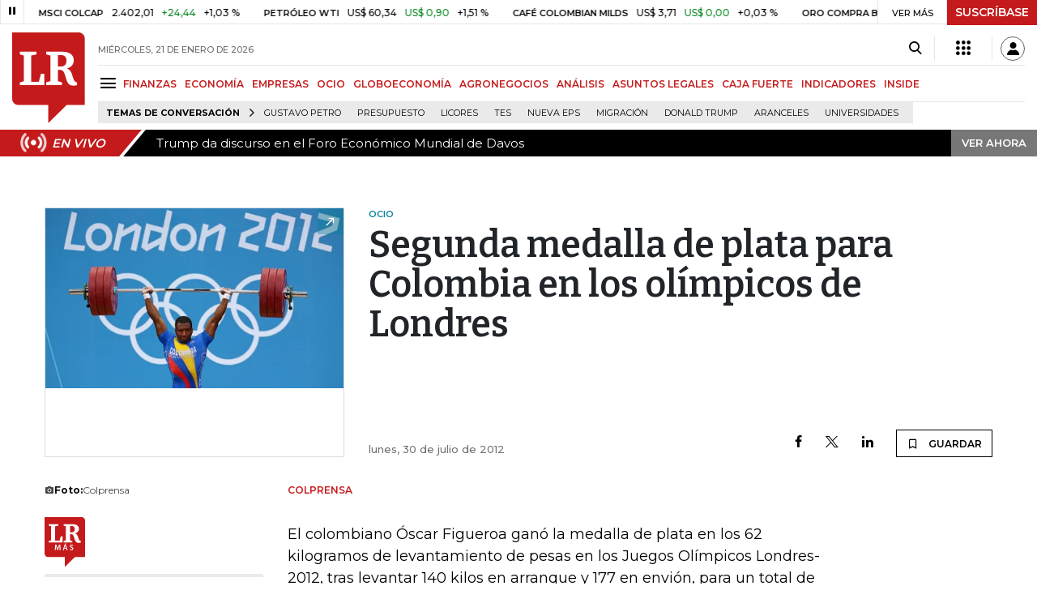

--- FILE ---
content_type: text/html; charset=utf-8
request_url: https://www.larepublica.co/ocio/segunda-medalla-de-plata-para-colombia-en-los-olimpicos-de-londres-2016855
body_size: 15488
content:
<!DOCTYPE html>
<html lang="es">
<head>
	<meta charset="utf-8" />
<meta http-equiv="x-ua-compatible" content="ie=edge">
<meta name="viewport" content="width=device-width, initial-scale=1.0">
<meta name="author" content="Editorial La República S.A.S." />
<meta name="version" content="7.2.3.0" />
<title>Segunda medalla de plata para Colombia en los ol&#xED;mpicos de Londres</title>
<meta name="description" content=" El colombiano &#xD3;scar Figueroa gan&#xF3; la medalla de plata en los 62 kilogramos de levantamiento de pesas en los Juegos Ol&#xED;mpicos Londres-2012, tras levantar 140 kilos en arranque y" />
<meta name="keywords" content="Construcci&#xF3;n, Comercio, Hacienda, Energ&#xED;a y Minas, Ambiente, Educaci&#xF3;n, Salud, Laboral, Agro, Industria, Automotor, Turismo, Transporte, Comunicaciones, Tecnolog&#xED;a, Bolsas, Bancos, Seguros, Moda, Gastronom&#xED;a, Espect&#xE1;culos, Cultura, Entretenimento, Deporte, Judicial, Legislaci&#xF3;n-marcas" />
<meta name="news_keywords" content="Construcci&#xF3;n, Comercio, Hacienda, Energ&#xED;a y Minas, Ambiente, Educaci&#xF3;n, Salud, Laboral, Agro, Industria, Automotor, Turismo, Transporte, Comunicaciones, Tecnolog&#xED;a, Bolsas, Bancos, Seguros, Moda, Gastronom&#xED;a, Espect&#xE1;culos, Cultura, Entretenimento, Deporte, Judicial, Legislaci&#xF3;n-marcas" />
<link href="https://www.larepublica.co/ocio/segunda-medalla-de-plata-para-colombia-en-los-olimpicos-de-londres-2016855" rel="canonical" />
    <link rel="amphtml" href="https://amp.larepublica.co/ocio/segunda-medalla-de-plata-para-colombia-en-los-olimpicos-de-londres-2016855" />

            <meta name="twitter:card" content="summary_large_image" />
            <meta name="twitter:site" content="@larepublica_co" />
            <meta name="twitter:creator" content="@larepublica_co" />
            <meta name="twitter:title" content="Segunda medalla de plata para Colombia en los ol&#xED;mpicos de Londres" />
            <meta name="twitter:description" content=" El colombiano &#xD3;scar Figueroa gan&#xF3; la medalla de plata en los 62 kilogramos de levantamiento de pesas en los Juegos Ol&#xED;mpicos Londres-2012, tras levantar 140 kilos en arranque y" />
            <meta name="twitter:image" content="https://img.lalr.co/cms/2012/07/30195703/Oscar0730-1000.jpg?size=xl&amp;ratio=r40_21" />

    <meta property="og:site_name" content="Diario La República">
    <meta property="og:title" content="Segunda medalla de plata para Colombia en los ol&#xED;mpicos de Londres" />
    <meta property="og:type" content="article" />
    <meta property="og:url" content="https://www.larepublica.co/ocio/segunda-medalla-de-plata-para-colombia-en-los-olimpicos-de-londres-2016855" />
    <meta property="og:image" content="https://img.lalr.co/cms/2012/07/30195703/Oscar0730-1000.jpg?size=xl&amp;ratio=r40_21&amp;f=jpg" />
    <meta property="og:image:type" content="image/jpeg" />
    <meta property="og:image:alt" content="Segunda medalla de plata para Colombia en los ol&#xED;mpicos de Londres" />
    <meta property="og:description" content=" El colombiano &#xD3;scar Figueroa gan&#xF3; la medalla de plata en los 62 kilogramos de levantamiento de pesas en los Juegos Ol&#xED;mpicos Londres-2012, tras levantar 1..." />
    <meta property="og:locale" content="es_CO" />
    <!--Whatsapp-->
    <meta property="og:image" content="https://img.lalr.co/cms/2012/07/30195703/Oscar0730-1000.jpg?size=sm&amp;ratio=sq&amp;f=jpg" />
    <meta property="og:image:type" content="image/jpeg" />
        <meta property="fb:app_id" content="1571540733171068" />

<link rel="icon" type="image/png" sizes="192x192" href="/__assets/lr/images/favicon/android-icon-192x192.png">
<link rel="icon" type="image/png" sizes="32x32" href="/__assets/lr/images/favicon/favicon-32x32.png">
<link rel="icon" type="image/png" sizes="96x96" href="/__assets/lr/images/favicon/favicon-96x96.png">
<link rel="icon" type="image/png" sizes="16x16" href="/__assets/lr/images/favicon/favicon-16x16.png">
<meta name="msapplication-TileColor" content="#ffffff">
<meta name="msapplication-TileImage" content="/__assets/lr/images/favicon/ms-icon-144x144.png">
<meta name="theme-color" content="#ffffff">
	<meta property="article:published_time" content="07/30/2012 19:38:14 -05:00" />
	<meta property="article:modified_time" content="07/30/2012 19:38:14 -05:00" />
		<meta property="mrf:authors" content="Colprensa" />
		<meta property="mrf:sections" content="Ocio">
		<meta property="mrf:tags" content="contentType:Estándar" />


    <script type="application/ld&#x2B;json">
        {"@context":"http://schema.org","@type":"NewsArticle","author":[{"@type":"Person","name":"Colprensa"}],"dateCreated":"2012-07-30T19:38:14","dateModified":"2012-07-30T19:38:14","datePublished":"2012-07-30T19:38:14","headLine":"Segunda medalla de plata para Colombia en los olímpicos de Londres","image":{"@type":"ImageObject","url":"https://img.lalr.co/cms/2012/07/30195703/Oscar0730-1000.jpg?size=xl&ratio=r40_21","width":1000,"height":604},"mainEntityOfPage":"https://www.larepublica.co/ocio/segunda-medalla-de-plata-para-colombia-en-los-olimpicos-de-londres-2016855","publisher":{"@type":"Organization","name":"Diario La republica","logo":{"@type":"ImageObject","url":"https://img.lalr.co/images/logolramp.png","width":"600","height":"60"}}};
    </script>

	        <script>
            var adload = new Event('adload');
            dataLayer = [{
                'author': 'colprensa',
                'section': 'articulo_ocio',
                'adSection': null,
                'isMobile': false,
                'postId': '2016855',
                'postDateTime': '2012-07-30 19:38:14',
                'isSponsored': false,
                'targetingName': '',
                'targetingId': '2016855'
            }];
        </script>




        <script>
            var eData = {"id":"2016855","origin":"La República","title":"Segunda medalla de plata para Colombia en los olímpicos de Londres","description":" El colombiano Óscar Figueroa ganó la medalla de plata en los 62 kilogramos de levantamiento de pesas en los Juegos Olímpicos Londres-2012, tras levantar 140 kilos en arranque y","categories":["Ocio"],"tags":[],"created":"2012-07-30T19:38:14-05:00","articleType":"Normal","authors":["Colprensa"],"hasWidgets":false,"isSponsored":false,"attachmentCount":0,"relatedCount":0,"hasEmbedMedia":false};
            var eEvent = 'Article Viewed';
            var env = "prod";
        </script>




<!-- Google Tag Manager -->
<script>
    (function(w, d, s, l, i) {
        w[l] = w[l] || []; w[l].push({
            'gtm.start':
                new Date().getTime(), event: 'gtm.js'
        }); var f = d.getElementsByTagName(s)[0],
            j = d.createElement(s), dl = l != 'dataLayer' ? '&l=' + l : ''; j.async = true; j.src =
                'https://www.googletagmanager.com/gtm.js?id=' + i + dl; f.parentNode.insertBefore(j, f);
    })(window, document, 'script', 'dataLayer', 'GTM-P8ZXZGL');
</script>
<!-- End Google Tag Manager -->

	
	
		<link rel="preload" as="style" href="/__assets/lr/a319/css/lr-bootstrap.min.css" />
	
	<link rel="preconnect" href="https://fonts.googleapis.com">
	<link rel="preconnect" href="https://fonts.gstatic.com" crossorigin>
	<link href="https://fonts.googleapis.com/css2?family=Bitter:wght@400;600&family=Montserrat:wght@300;400;500;600;700&display=swap" rel="stylesheet">
	<link href="https://fonts.gstatic.com/s/bitter/v33/rax8HiqOu8IVPmn7f4xp.woff2" rel="preload" as="font" type="font/woff2" crossorigin />
	<link href="/__assets/lr/fonts/v17/lr-iconfont-desktop.woff2" rel="preload" as="font" type="font/woff2" crossorigin>
	
    <link rel="preload" as="image" href="https://img.lalr.co/cms/2012/07/30195703/Oscar0730-1000.jpg?size=xs"
          imagesrcset="https://img.lalr.co/cms/2012/07/30195703/Oscar0730-1000.jpg?size=sm 288w, https://img.lalr.co/cms/2012/07/30195703/Oscar0730-1000.jpg?size=sm 336w, https://img.lalr.co/cms/2012/07/30195703/Oscar0730-1000.jpg?size=sm 480w, https://img.lalr.co/cms/2012/07/30195703/Oscar0730-1000.jpg?size=md 768w"
          imagesizes="(max-width: 575px) 100vw, (max-width: 767px) 50vw, (max-width: 1200px) 40vw, 480px">

</head>
<body>
	
		<!-- Google Tag Manager (noscript) -->
		<noscript>
			<iframe src="https://www.googletagmanager.com/ns.html?id=GTM-P8ZXZGL"
					height="0" width="0" style="display:none;visibility:hidden"></iframe>
		</noscript>
		<!-- End Google Tag Manager (noscript) -->
	
	<style id="loading-styles">
    .loading-phrases,
    .loading_screen_spinner {
        backface-visibility: hidden;
        perspective: 1000
    }

    @keyframes loading_screen_animation_spinning {
        0% {
            transform: rotate(0)
        }

        100% {
            transform: rotate(360deg)
        }
    }

    @keyframes loading_screen_animation_move {
        0% {
            opacity: 0;
            transform: translate3d(0, 50%, 0)
        }

        18%,
        2% {
            opacity: 1;
            transform: translate3d(0, 0, 0)
        }

        20%,
        40%,
        60%,
        80% {
            opacity: 0
        }

        22%,
        38% {
            opacity: 1;
            transform: translate3d(0, -150%, 0)
        }

        42%,
        58% {
            opacity: 1;
            transform: translate3d(0, -300%, 0)
        }

        62%,
        78% {
            opacity: 1;
            transform: translate3d(0, -450%, 0)
        }

        82%,
        98% {
            opacity: 1;
            transform: translate3d(0, -600%, 0)
        }

        100% {
            opacity: 0;
            transform: translate3d(0, -600%, 0)
        }
    }

    .loading_screen {
        background: linear-gradient(to bottom, #f9f9f9 10%, #eeeff3 100%);
        left: 0;
        height: 100%;
        position: fixed;
        top: 0;
        width: 100%;
        z-index: 10000;
        display: flex !important;
        flex-direction: column;
        justify-content: center;
        align-items: center;
    }

    .loading_screen_spinner {
        height: 52px;
        width: 52px;
        margin: 0 auto;
        display: block;
        animation: loading_screen_animation_spinning .8s linear infinite
    }

    .loading_screen_logo {
        margin-bottom: 3rem;
        width: 60px;
    }

    #principal-html {
        display: none;
    }
</style>
<div class="loading_screen">
    <div class="loading_screen_logo_wrapper">
        <img width="60"
             height="74"
             alt="La República"
             class="loading_screen_logo"
             src="[data-uri]" />

    </div>
    <div class="loading_screen_center">
        <img alt="."
             width="52"
             height="52"
             class="loading_screen_spinner"
             src="[data-uri]" />
    </div>
</div>
<script>
    var lrLoad = new Event('lrload');
    var loadingRemoved = false;
    var cleanLoading = function () {
        if (!loadingRemoved) {
            loadingRemoved = true;
            document.dispatchEvent(lrLoad);
            document.getElementById('loading-styles').remove();
            document.getElementsByClassName('loading_screen')[0].remove();
        }
    }
    window.addEventListener("load", function () {
        document.dispatchEvent(lrLoad);
    });
</script>
<noscript>
    <style>
        #principal-html {
            display: block;
        }

        .loading_screen {
            display: none;
        }
    </style>
</noscript>
	<div id="principal-html">
		<header id="vue-header" class="" data-mrf-recirculation="Header">
    <div class="container-fluid p-0">
        <div class="header-trade" data-epica-module-name="Banner Indicadores">
            <quote-header-banner ></quote-header-banner>
            <a v-if="hasLoaded && ((user && !user.isSubscriber) || !user)" href="https://suscripciones.larepublica.co/?utm_source=landingLR&utm_medium=botonSuscripcion&utm_id=laRepublica" target="_blank" rel="noopener" class="suscribe">SUSCRÍBASE</a>
        </div>

            <div class="header-top d-flex flex-row" data-epica-module-name="Header">
                        <a href="/" title="La República"><i class="icon-logo-base-lr-small"></i></a>

                <div class="flex-grow-1 ml-3">
                    <div class="conteiner-right">
                        <div class="d-flex align-items-center top-header">
                            <div class="flex-grow-1"><span class="datetoday">MI&#xC9;RCOLES, 21 DE ENERO DE 2026</span></div>
                            <div class="icons">
                                <div><button aria-label="Search" title="Buscador" type="button" @click="searchBoxIsOpen = true"><i class="icon-search"></i></button></div>
                                <menu-lr-plus-header></menu-lr-plus-header>
                                <user-header-button></user-header-button>
                            </div>
                        </div>
                    </div>
                    <div class="main-menu d-flex flex-row">
                        <div id="menuToggle">
                            <button aria-label="Menu" class="menu-button" @click="showMenu()"><i title="Menú principal" class="icon-menu"></i></button>
                        </div>
                            <div class="menu-item"><a href="https://www.larepublica.co/finanzas" >FINANZAS</a></div>
                            <div class="menu-item"><a href="https://www.larepublica.co/economia" >ECONOM&#xCD;A</a></div>
                            <div class="menu-item"><a href="https://www.larepublica.co/empresas" >EMPRESAS</a></div>
                            <div class="menu-item"><a href="https://www.larepublica.co/ocio" >OCIO</a></div>
                            <div class="menu-item"><a href="https://www.larepublica.co/globoeconomia" >GLOBOECONOM&#xCD;A</a></div>
                            <div class="menu-item"><a href="https://www.agronegocios.co" target='_blank' rel='noopener'>AGRONEGOCIOS</a></div>
                            <div class="menu-item"><a href="https://www.larepublica.co/analisis" >AN&#xC1;LISIS</a></div>
                            <div class="menu-item"><a href="https://www.asuntoslegales.com.co" target='_blank' rel='noopener'>ASUNTOS LEGALES</a></div>
                            <div class="menu-item"><a href="https://www.larepublica.co/caja-fuerte" >CAJA FUERTE</a></div>
                            <div class="menu-item"><a href="https://www.larepublica.co/indicadores-economicos" >INDICADORES</a></div>
                            <div class="menu-item"><a href="https://www.larepublica.co/inside" >INSIDE</a></div>
                    </div>

                        <div class="d-flex">
        <ul class="tags">
            <li><span>TEMAS DE CONVERSACIÓN</span><i class="icon-arrow-right"></i></li>
                <li><a href="https://www.larepublica.co/gustavo-petro">Gustavo Petro</a></li>
                <li><a href="https://www.larepublica.co/presupuesto">Presupuesto</a></li>
                <li><a href="https://www.larepublica.co/licores">Licores</a></li>
                <li><a href="https://www.larepublica.co/tes">TES</a></li>
                <li><a href="https://www.larepublica.co/nueva-eps">Nueva Eps</a></li>
                <li><a href="https://www.larepublica.co/migracion">Migraci&#xF3;n</a></li>
                <li><a href="https://www.larepublica.co/donald-trump">Donald Trump</a></li>
                <li><a href="https://www.larepublica.co/aranceles">Aranceles</a></li>
                <li><a href="https://www.larepublica.co/universidades">Universidades</a></li>
        </ul>
    </div>

                </div>

            </div>

        <live-banner :load-live="true"></live-banner>
                <banner-elections-2023></banner-elections-2023>

            <div id="ha-header" class="ha-header header-fixed fixed-top" v-bind:class="{show : isHeaderFixed}" data-epica-module-name="Header Fijo" data-mrf-recirculation="Header">
                <div class="d-flex align-items-center">
                        <a href="/" title="La República"><i class="icon-logo-base-lr-small"></i></a>
                    <div id="menuToggle">
                        <button class="menu-button" title="Menú principal" aria-label="Menu" @click="showMenu()"><i title="Menú principal" class="icon-menu"></i></button>
                    </div>
                    <div class="main-menu d-flex flex-row ml-3">
                                <h2 class="ocioSect">
                                        <a href="/">INICIO</a>
                                </h2>
                                <h2 class="ocioSect">
                                        <a href="https://www.larepublica.co/ocio">OCIO</a>
                                </h2>
                                <h1 class="ocioSect">
                                        <i>Segunda medalla de plata para Colombia en los olímpicos de Londres</i>
                                </h1>
                            <div class="shareSaveHeader align-items-center text-right show">
        <a href="https://www.facebook.com/dialog/feed?app_id=1571540733171068&amp;display=popup&amp;link=https://www.larepublica.co/ocio/segunda-medalla-de-plata-para-colombia-en-los-olimpicos-de-londres-2016855&amp;redirect_uri=https://www.larepublica.co/ocio/segunda-medalla-de-plata-para-colombia-en-los-olimpicos-de-londres-2016855&amp;picture=https://img.lalr.co/cms/2012/07/30195703/Oscar0730-1000.jpg?size=md&amp;description=&amp;name=Segunda medalla de plata para Colombia en los ol&#xED;mpicos de Londres" class="mr-4" title="Facebook"><i class="icon-facebook"></i></a>
        <a href="https://twitter.com/share?source=tweetbutton&amp;text=Segunda&#x2B;medalla&#x2B;de&#x2B;plata&#x2B;para&#x2B;Colombia&#x2B;en&#x2B;los&#x2B;ol%C3%ADmpicos&#x2B;de&#x2B;Londres&amp;url=https://www.larepublica.co/ocio/segunda-medalla-de-plata-para-colombia-en-los-olimpicos-de-londres-2016855&amp;via=larepublica_co" target="_blank" rel="noopener" title="Twitter" class="mr-4"><i class="icon-twitter"></i></a>
        <a href="https://www.linkedin.com/shareArticle?mini=true&amp;url=https://www.larepublica.co/ocio/segunda-medalla-de-plata-para-colombia-en-los-olimpicos-de-londres-2016855&amp;title=Segunda medalla de plata para Colombia en los ol&#xED;mpicos de Londres&amp;summary=&amp;source=https://www.larepublica.co" class="mr-4" title="Linkenid"><i class="icon-linkedin"></i></a>
    </div>

                    </div>
                    <div class="flex-grow-1"></div>
                    <div class="conteiner-right">
                        <div class="d-flex align-items-center top-header">
                            <div><button type="button" title="Buscador" aria-label="Search" @click="searchBoxIsOpen = true"><i class="icon-search"></i></button></div>
                            <menu-lr-plus-header></menu-lr-plus-header>
                            <user-header-button></user-header-button>
                        </div>
                    </div>
                </div>


        <live-banner :load-live="true"></live-banner>
                    <banner-elections-2023></banner-elections-2023>
            </div>
        <nav class="nav-top" title="Menú principal" v-bind:class="{show : isMenuShow}" data-epica-module-name="Men&#xFA; Lateral" data-mrf-recirculation="Men&#xFA; Lateral">
            <button class="close-menu" aria-label="Close" @click="closeMenu()"><i class="icon-close"></i></button>
            <div class="logomenu">
                    <a href="/" title="La República"><i class="icon-logo-base-lr-small"></i></a>
                <div class="user-name" v-if="user">
                    <div :title="user.completeName" v-html="user.printName"></div>
                    <a @click="logout()" class="logout">Cerrar Sesión</a>
                </div>
            </div>
            <div class="listmenu">
                <ul class="access text-center" v-if="hasLoaded">
                    <template v-if="user">
                        <li v-if="!user.isSubscriber">
                            <div class="susbribe">
                                <a href="https://suscripciones.larepublica.co/?utm_source=landingLR&utm_medium=botonSuscripcion&utm_id=laRepublica" target="_blank" rel="noopener">SUSCRÍBASE</a>
                            </div>
                        </li>
                    </template>
                    <template v-else>
                        <li>
                            <div class="login">
                                <a @click="login()">
                                    <i class="icon-user"></i>INICIAR SESIÓN
                                </a>
                            </div>
                        </li>
                        <li>
                            <div class="suscribe">
                                <a href="https://suscripciones.larepublica.co/?utm_source=landingLR&utm_medium=botonSuscripcion&utm_id=laRepublica" target="_blank" rel="noopener">SUSCRÍBASE</a>
                            </div>
                        </li>
                    </template>
                </ul>

                <ul class="vertical menu">
                        <li class="news"><a class="menu-item finanzasSect"  href="https://www.larepublica.co/finanzas">FINANZAS</a></li>
                        <li class="news"><a class="menu-item economiaSect"  href="https://www.larepublica.co/economia">ECONOM&#xCD;A</a></li>
                        <li class="news"><a class="menu-item empresasSect"  href="https://www.larepublica.co/empresas">EMPRESAS</a></li>
                        <li class="news"><a class="menu-item ocioSect"  href="https://www.larepublica.co/ocio">OCIO</a></li>
                        <li class="news"><a class="menu-item globoeconomiaSect"  href="https://www.larepublica.co/globoeconomia">GLOBOECONOM&#xCD;A</a></li>
                        <li class="news"><a class="menu-item agronegociosSect" target='_blank' rel='noopener' href="https://www.agronegocios.co">AGRONEGOCIOS</a></li>
                        <li class="news"><a class="menu-item analisisSect"  href="https://www.larepublica.co/analisis">AN&#xC1;LISIS</a></li>
                        <li class="news"><a class="menu-item asuntos-legalesSect" target='_blank' rel='noopener' href="https://www.asuntoslegales.com.co">ASUNTOS LEGALES</a></li>
                        <li class="news"><a class="menu-item caja-fuerteSect"  href="https://www.larepublica.co/caja-fuerte">CAJA FUERTE</a></li>
                        <li class="news"><a class="menu-item directorio-empresarialSect" target='_blank' rel='noopener' href="https://empresas.larepublica.co/">DIRECTORIO EMPRESARIAL</a></li>
                    <li class="space"></li>
                        <li class="news"><a class="menu-item consumoSect"  href="https://www.larepublica.co/consumo">CONSUMO</a></li>
                        <li class="news"><a class="menu-item alta-gerenciaSect"  href="https://www.larepublica.co/alta-gerencia">ALTA GERENCIA</a></li>
                        <li class="news"><a class="menu-item finanzas-personalesSect"  href="https://www.larepublica.co/finanzas-personales">FINANZAS PERSONALES</a></li>
                        <li class="news"><a class="menu-item infraestructuraSect"  href="https://www.larepublica.co/infraestructura">INFRAESTRUCTURA</a></li>
                        <li class="news"><a class="menu-item internet-economySect"  href="https://www.larepublica.co/internet-economy">INTERNET ECONOMY</a></li>
                        <li class="news"><a class="menu-item responsabilidad-socialSect"  href="https://www.larepublica.co/responsabilidad-social">RESPONSABILIDAD SOCIAL</a></li>
                        <li class="news"><a class="menu-item salud-ejecutivaSect"  href="https://www.larepublica.co/salud-ejecutiva">SALUD EJECUTIVA</a></li>
                    <li class="space"></li>
                        <li class="news"><a class="menu-item eventosSect"  href="https://www.larepublica.co/foros">EVENTOS</a></li>
                        <li class="news"><a class="menu-item especialesSect"  href="https://www.larepublica.co/especiales">ESPECIALES</a></li>
                        <li class="news"><a class="menu-item comunidad-empresarialSect"  href="https://www.larepublica.co/comunidad-empresarial">COMUNIDAD EMPRESARIAL</a></li>
                        <li class="news"><a class="menu-item socialesSect"  href="https://www.larepublica.co/sociales">SOCIALES</a></li>
                        <li class="news"><a class="menu-item indicadoresSect"  href="https://www.larepublica.co/indicadores-economicos">INDICADORES</a></li>
                        <li class="news"><a class="menu-item insideSect"  href="https://www.larepublica.co/inside">INSIDE</a></li>
                        <li class="news"><a class="menu-item podcastSect"  href="https://www.larepublica.co/podcast">PODCAST</a></li>
                        <li class="news"><a class="menu-item videosSect"  href="https://www.larepublica.co/videos">VIDEOS</a></li>
                        <li class="news"><a class="menu-item obituariosSect"  href="https://www.larepublica.co/obituarios">OBITUARIOS</a></li>
                </ul>
            </div>
        </nav>
        <div class="opacity-menu" @click="closeMenu()" v-bind:class="{show : isMenuShow}"></div>
        <cookies-banner cookies-policy-url="https://www.larepublica.co/politica-de-cookies"></cookies-banner>
    </div>
    <search-box :is-open="searchBoxIsOpen" @closed="searchBoxIsOpen = false" @opened="searchBoxIsOpen = true"></search-box>
</header>

		<div id="vue-container" :class="{'live-on': liveOn}">
			

<div class="specialContent section" data-mrf-recirculation="Cuerpo Noticia">
</div>



	<div class="text-center mb-4 mt-4">
		<div id="div-gpt-ad-59" class="ad banner"></div>
	</div>


<div class="container post post-normal ocioSect" data-epica-module-name="Contenido">
	<div class="post-wrapper" data-mrf-recirculation="Cuerpo Noticia">

    <div class="row OpeningPostNormal">
        <div class="col-4 order-1">
                <div class="img-principal">
                    		<Figure class="img-wrap">
			<img src="https://img.lalr.co/cms/2012/07/30195703/Oscar0730-1000.jpg?size=xs"
				 srcset="https://img.lalr.co/cms/2012/07/30195703/Oscar0730-1000.jpg?size=sm 288w, https://img.lalr.co/cms/2012/07/30195703/Oscar0730-1000.jpg?size=sm 336w, https://img.lalr.co/cms/2012/07/30195703/Oscar0730-1000.jpg?size=sm 480w, https://img.lalr.co/cms/2012/07/30195703/Oscar0730-1000.jpg?size=md 768w"
				 alt=""
				 sizes="(max-width: 575px) 100vw, (max-width: 767px) 50vw, (max-width: 1200px) 40vw, 480px"
				 data-description=""
				 data-caption="Colprensa"
				 data-original="https://img.lalr.co/cms/2012/07/30195703/Oscar0730-1000.jpg"
				 title="Oscar0730-1000" />
		</Figure>

                </div>
        </div>
        <div class="col-8 order-2 d-flex flex-column">
            <div class="mb-auto">
                <span class="kicker ocioSect">OCIO</span>
                <h2>
                    <span>
                        Segunda medalla de plata para Colombia en los olímpicos de Londres
                    </span>
                </h2>
            </div>
            <div class="d-flex align-items-end">
                <span class="date">lunes, 30 de julio de 2012</span>
                <div class="flex-grow-1"></div>
                    <div class="shareSave align-items-center text-right">
        <a href="https://www.facebook.com/dialog/feed?app_id=1571540733171068&amp;display=popup&amp;link=https://www.larepublica.co/ocio/segunda-medalla-de-plata-para-colombia-en-los-olimpicos-de-londres-2016855&amp;redirect_uri=https://www.larepublica.co/ocio/segunda-medalla-de-plata-para-colombia-en-los-olimpicos-de-londres-2016855&amp;picture=https://img.lalr.co/cms/2012/07/30195703/Oscar0730-1000.jpg?size=md&amp;description=&amp;name=Segunda medalla de plata para Colombia en los ol&#xED;mpicos de Londres" class="mr-4" title="Facebook"><i class="icon-facebook"></i></a>
        <a href="https://twitter.com/share?source=tweetbutton&amp;text=Segunda&#x2B;medalla&#x2B;de&#x2B;plata&#x2B;para&#x2B;Colombia&#x2B;en&#x2B;los&#x2B;ol%C3%ADmpicos&#x2B;de&#x2B;Londres&amp;url=https://www.larepublica.co/ocio/segunda-medalla-de-plata-para-colombia-en-los-olimpicos-de-londres-2016855&amp;via=larepublica_co" target="_blank" rel="noopener" class="mr-4" title="Twitter"><i class="icon-twitter"></i></a>
        <a href="https://www.linkedin.com/shareArticle?mini=true&amp;url=https://www.larepublica.co/ocio/segunda-medalla-de-plata-para-colombia-en-los-olimpicos-de-londres-2016855&amp;title=Segunda medalla de plata para Colombia en los ol&#xED;mpicos de Londres&amp;summary=&amp;source=https://www.larepublica.co" class="mr-4" title="Linkedin"><i class="icon-linkedin"></i></a>
        <favorite-add-button :id="postInfo.id" :title="postInfo.title"
                             @modal="openSubscribeModal = true"></favorite-add-button>
    </div>

            </div>
        </div>
    </div>
			<div class="row article-wrapper">
		<div class="col-3 first-col">
					<div id="img-caption" class="caption-principal-img">

							<div class="caption">
								<strong>Foto:</strong>
								Colprensa
							</div>
					</div>
				<div id="proportional-anchor-2" data-rel-id="img-caption">

					    <div class="tags-module" data-epica-module-name="Temas Relacionados" data-mrf-recirculation="Temas LR Más">
        <a href="https://mas.larepublica.co" target="_blank" rel="noopener" class="maslr">
            <img src="/__assets/lr/images/logos/logo-lr-mas2.svg" alt="La República Más">
        </a>
        <ul>
            <li>
                <p>Agregue a sus temas de interés</p>
            </li>
        </ul>
        <div class="footer">
            <a href="https://mas.larepublica.co/noticias/editar-top-20" target="_blank" rel="noopener">
                <i class="icon-mode_edit"></i>
                Administre sus temas
            </a>
        </div>
    </div>

				</div>
		</div>
		<div id="proportional-anchor-1" class="wrap-post col-9">
			<div class="news ocioSect"> 
<div class="addRobapagina">
	<div id="div-gpt-ad-61" class="ad rectangle"></div>
</div>
	<div class="author-article" v-click-outside="closeAuthor">
			<div>
					<span>Colprensa</span>
			</div>
	</div>
<div class="html-content">
	<p>El colombiano Óscar Figueroa ganó la medalla de plata en los 62 kilogramos de levantamiento de pesas en los Juegos Olímpicos Londres-2012, tras levantar 140 kilos en arranque y 177 en envión, para un total de 317.</p><div><span><span>Figueroa cobró revancha de la frustración de hace 4 años en Pekín-2008, cuando por una lesión no pudo competir y vio a Diego Salazar ganar la plata, ahora él fue el protagonista y se colgó la presea plateada, además, con récord olímpico en envión de 177.<br /><br />El ganador del oro fue el norcoreano Un Guk Kim, con 327 de total.</span></span></div>
</div></div>
			
			<div class="mt-5">    <div class="shareSave align-items-center text-right">
        <a href="https://www.facebook.com/dialog/feed?app_id=1571540733171068&amp;display=popup&amp;link=https://www.larepublica.co/ocio/segunda-medalla-de-plata-para-colombia-en-los-olimpicos-de-londres-2016855&amp;redirect_uri=https://www.larepublica.co/ocio/segunda-medalla-de-plata-para-colombia-en-los-olimpicos-de-londres-2016855&amp;picture=https://img.lalr.co/cms/2012/07/30195703/Oscar0730-1000.jpg?size=md&amp;description=&amp;name=Segunda medalla de plata para Colombia en los ol&#xED;mpicos de Londres" class="mr-4" title="Facebook"><i class="icon-facebook"></i></a>
        <a href="https://twitter.com/share?source=tweetbutton&amp;text=Segunda&#x2B;medalla&#x2B;de&#x2B;plata&#x2B;para&#x2B;Colombia&#x2B;en&#x2B;los&#x2B;ol%C3%ADmpicos&#x2B;de&#x2B;Londres&amp;url=https://www.larepublica.co/ocio/segunda-medalla-de-plata-para-colombia-en-los-olimpicos-de-londres-2016855&amp;via=larepublica_co" target="_blank" rel="noopener" class="mr-4" title="Twitter"><i class="icon-twitter"></i></a>
        <a href="https://www.linkedin.com/shareArticle?mini=true&amp;url=https://www.larepublica.co/ocio/segunda-medalla-de-plata-para-colombia-en-los-olimpicos-de-londres-2016855&amp;title=Segunda medalla de plata para Colombia en los ol&#xED;mpicos de Londres&amp;summary=&amp;source=https://www.larepublica.co" class="mr-4" title="Linkedin"><i class="icon-linkedin"></i></a>
        <favorite-add-button :id="postInfo.id" :title="postInfo.title"
                             @modal="openSubscribeModal = true"></favorite-add-button>
    </div>
</div>
			<div class="benefist-lrplus-slide" data-mrf-recirculation="Beneficios LR Más">
    <h3>
        <strong>Conozca los beneficios exclusivos para</strong> <br /><span> nuestros suscriptores</span>
    </h3>
    <b-carousel controls indicators>
        <b-carousel-slide>
            <template v-slot:img>
                <div class="content-slide">
                    <a href="https://mas.larepublica.co/noticias" target="_blank">
                        <div class="count-container">
                            <i class="icon-noticias"></i>
                            <div class="number">1</div>
                        </div>
                        <div class="text">
                            <h2>MI SELECCIÓN DE NOTICIAS</h2>
                            <p>Noticias personalizadas, de acuerdo a sus temas de interés</p>
                        </div>
                    </a>
                </div>
            </template>
        </b-carousel-slide>
        <b-carousel-slide>
            <template v-slot:img>
                <div class="content-slide">
                    <a href="https://mas.larepublica.co/10000-empresas" target="_blank">
                        <div class="count-container">
                            <i class="icon-empresas"></i>
                            <div class="number">2</div>
                        </div>
                        <div class="text">
                            <h2>BITÁCORA EMPRESARIAL 10.000 LR</h2>
                            <p>Recopilación 10.000 primeras empresas en ventas en Colombia</p>
                        </div>
                    </a>
                </div>
            </template>
        </b-carousel-slide>
        <b-carousel-slide>
            <template v-slot:img>
                <div class="content-slide">
                    <a href="https://mas.larepublica.co/eventos" target="_blank">
                        <div class="count-container">
                            <i class="icon-eventos"></i>
                            <div class="number">3</div>
                        </div>
                        <div class="text">
                            <h2>CENTRO DE CONVENCIONES</h2>
                            <p>Reviva en primera fila todos los foros y cátedras de La República</p>
                        </div>
                    </a>
                </div>
            </template>
        </b-carousel-slide>
        <b-carousel-slide>
            <template v-slot:img>
                <div class="content-slide">
                    <a href="https://mas.larepublica.co/libros" target="_blank" class="new">
                        <div class="count-container">
                            <i class="icon-libros"></i>
                            <div class="number">4</div>
                        </div>
                        <div class="text">
                            <h2>KIOSCO</h2>
                            <p>Mas de 4.000 libros y revistas, en alianza con OverDrive</p>
                        </div>
                    </a>
                </div>
            </template>
        </b-carousel-slide>
        <b-carousel-slide>
            <template v-slot:img>
                <div class="content-slide">
                    <a href="https://mas.larepublica.co/articulos-guardados"
                       target="_blank">
                        <div class="count-container">
                            <i class="icon-favoritos"></i>
                            <div class="number">5</div>
                        </div>
                        <div class="text">
                            <h2>BIBLIOTECA PERSONAL</h2>
                            <p>Seleccione y conserve sus artículos favoritos</p>
                        </div>
                    </a>
                </div>
            </template>
        </b-carousel-slide>
        <b-carousel-slide>
            <template v-slot:img>
                <div class="content-slide">
                    <a href="https://mas.larepublica.co/version-digital" target="_blank">
                        <div class="count-container">
                            <i class="icon-version-digital"></i>
                            <div class="number">6</div>
                        </div>
                        <div class="text">
                            <h2>TINTA DIGITAL</h2>
                            <p>Acceda a nuestras publicaciones impresas en formato digital</p>
                        </div>
                    </a>
                </div>
            </template>
        </b-carousel-slide>
        <b-carousel-slide>
            <template v-slot:img>
                <div class="content-slide">
                    <a href="https://mas.larepublica.co/notificaciones" target="_blank">
                        <div class="count-container">
                            <i class="icon-notificacion"></i>
                            <div class="number">7</div>
                        </div>
                        <div class="text">
                            <h2>NOTIFICACIONES Y ALERTAS</h2>
                            <p>Reciba las noticias seleccionadas por nuestro equipo editorial</p>
                        </div>
                    </a>
                </div>
            </template>
        </b-carousel-slide>

    </b-carousel>
    <a href="https://mas.larepublica.co" class="button" target="_blank"
       v-if="user && user.isSubscriber">ACCEDA YA</a>
    <a href="https://suscripciones.larepublica.co/?utm_source=landingLR&utm_medium=botonSuscripcion&utm_id=laRepublica" class="button" target="_blank"
       v-else>SUSCRÍBASE YA</a>
</div>
		</div>
	</div>

	</div>
	<div class="divider mt-6 mb-6"></div>
	<interest-news epica-module="Noticias de Su Inter&#xE9;s"></interest-news>
	<div class="text-center mb-6">
		<div id="div-gpt-ad-63" class="ad banner"></div>
	</div>
	<div class="row mb-5">
		<div class="col-3 Tends-Vertical">
			<div class="containerMostViewed">
				<trends></trends>
			</div>
		</div>
		    <div class="col-9" data-epica-module-name="M&#xE1;s de Secci&#xF3;n" data-mrf-recirculation="M&#xE1;s de Ocio">
        <div class="same-section">
            <div class="title-section ocioSect">
                <h2 class="heading-title-sect text-center"><span>M&#xC1;S DE OCIO</span></h2>
            </div>

        <div class="row news H_img_V_Title_Lead m-0">
            <div class="col-5 pl-0 pr-3">
                <a href="https://www.larepublica.co/ocio/conozca-las-cinco-tendencias-que-marcaran-la-medicina-estetica-durante-2026-4307360">
                        <div class="img-wrap">
        <img data-src="https://img.lalr.co/cms/2026/01/17173713/Web_Ocio_CirugiasPlasticas.jpg?size=xs"
         class="lazyload"
         data-srcset="https://img.lalr.co/cms/2026/01/17173713/Web_Ocio_CirugiasPlasticas.jpg?size=sm 288w, https://img.lalr.co/cms/2026/01/17173713/Web_Ocio_CirugiasPlasticas.jpg?size=sm 336w, https://img.lalr.co/cms/2026/01/17173713/Web_Ocio_CirugiasPlasticas.jpg?size=sm 480w, https://img.lalr.co/cms/2026/01/17173713/Web_Ocio_CirugiasPlasticas.jpg?size=md 768w, https://img.lalr.co/cms/2026/01/17173713/Web_Ocio_CirugiasPlasticas.jpg?size=xl 1200w"
         src="data:image/svg+xml,%3Csvg xmlns='http://www.w3.org/2000/svg' viewBox='0 0 1080 900'%3E%3C/svg%3E" width="1080" height="900"
         alt="Mercado de las cirug&#xED;as est&#xE9;ticas"
         sizes="(max-width: 575px) 100vw, (max-width: 767px) 50vw, (max-width: 1200px) 25vw, 336px"
         data-description="Mercado de las cirug&#xED;as est&#xE9;ticas"
         data-caption="Gr&#xE1;fico LR"
         data-original="https://img.lalr.co/cms/2026/01/17173713/Web_Ocio_CirugiasPlasticas.jpg"
         title="Mercado de las cirug&#xED;as est&#xE9;ticas" />
    </div>

                </a>
            </div>
            <div class="col-7 pl-3 pr-3">
                <a href="https://www.larepublica.co/ocio/conozca-las-cinco-tendencias-que-marcaran-la-medicina-estetica-durante-2026-4307360" class="kicker ocioSect">Salud</a>
                <span class="date-news">18/01/2026</span>
                <h2 class="tt">
                    <a href="https://www.larepublica.co/ocio/conozca-las-cinco-tendencias-que-marcaran-la-medicina-estetica-durante-2026-4307360" class="ocioSect">Las cinco tendencias que marcarán el mercado de la medicina estética durante el año</a>
                </h2>
                <p>Procedimientos casi que indetectables y el rejuvenecimiento preventivo, serán los que marquen la moda de quienes aman los tratamientos de belleza</p>
            </div>
        </div>

        <div class="row news H_img_V_Title_Lead m-0 gallery-post-icon">
            <div class="col-5 pl-0 pr-3">
                <a href="https://www.larepublica.co/ocio/celebracion-por-balance-en-avianca-4307190">
                        <div class="img-wrap">
        <img data-src="https://img.lalr.co/cms/2026/01/17000225/900-7.jpg?size=xs"
         class="lazyload"
         data-srcset="https://img.lalr.co/cms/2026/01/17000225/900-7.jpg?size=sm 288w, https://img.lalr.co/cms/2026/01/17000225/900-7.jpg?size=sm 336w, https://img.lalr.co/cms/2026/01/17000225/900-7.jpg?size=sm 480w, https://img.lalr.co/cms/2026/01/17000225/900-7.jpg?size=md 768w, https://img.lalr.co/cms/2026/01/17000225/900-7.jpg?size=xl 1200w"
         src="data:image/svg+xml,%3Csvg xmlns='http://www.w3.org/2000/svg' viewBox='0 0 1080 900'%3E%3C/svg%3E" width="1080" height="900"
         sizes="(max-width: 575px) 100vw, (max-width: 767px) 50vw, (max-width: 1200px) 25vw, 336px"
         data-description="Grupo de aliado sociales y ambientales"
         data-caption="Avianca"
         data-original="https://img.lalr.co/cms/2026/01/17000225/900-7.jpg" />
    </div>

                </a>
            </div>
            <div class="col-7 pl-3 pr-3">
                <a href="https://www.larepublica.co/ocio/celebracion-por-balance-en-avianca-4307190" class="kicker ocioSect">Empresa</a>
                <span class="date-news">19/01/2026</span>
                <h2 class="tt">
                    <a href="https://www.larepublica.co/ocio/celebracion-por-balance-en-avianca-4307190" class="ocioSect">Así se vivió la celebración por balance en Avianca con aliados estratégicos</a>
                </h2>
                <p>En el evento se reunieron aliados sociales y ambientales, con quienes Avianca conmemoró el cierre de año</p>
            </div>
        </div>

        <div class="row news H_img_V_Title_Lead m-0">
            <div class="col-5 pl-0 pr-3">
                <a href="https://www.larepublica.co/ocio/presidente-ejecutivo-de-aston-martin-ve-un-viaje-de-desarrollo-en-la-revision-de-f1-4308379">
                        <div class="img-wrap">
        <img data-src="https://img.lalr.co/cms/2026/01/20073352/LL.jpg?size=xs"
         class="lazyload"
         data-srcset="https://img.lalr.co/cms/2026/01/20073352/LL.jpg?size=sm 288w, https://img.lalr.co/cms/2026/01/20073352/LL.jpg?size=sm 336w, https://img.lalr.co/cms/2026/01/20073352/LL.jpg?size=sm 480w, https://img.lalr.co/cms/2026/01/20073352/LL.jpg?size=md 768w, https://img.lalr.co/cms/2026/01/20073352/LL.jpg?size=xl 1200w"
         src="data:image/svg+xml,%3Csvg xmlns='http://www.w3.org/2000/svg' viewBox='0 0 1080 900'%3E%3C/svg%3E" width="1080" height="900"
         alt="Aston Martin"
         sizes="(max-width: 575px) 100vw, (max-width: 767px) 50vw, (max-width: 1200px) 25vw, 336px"
         data-description="Aston Martin"
         data-caption="Reuters"
         data-original="https://img.lalr.co/cms/2026/01/20073352/LL.jpg"
         title="Aston Martin" />
    </div>

                </a>
            </div>
            <div class="col-7 pl-3 pr-3">
                <a href="https://www.larepublica.co/ocio/presidente-ejecutivo-de-aston-martin-ve-un-viaje-de-desarrollo-en-la-revision-de-f1-4308379" class="kicker ocioSect">Deportes</a>
                <span class="date-news">20/01/2026</span>
                <h2 class="tt">
                    <a href="https://www.larepublica.co/ocio/presidente-ejecutivo-de-aston-martin-ve-un-viaje-de-desarrollo-en-la-revision-de-f1-4308379" class="ocioSect">Presidente ejecutivo de Aston Martin ve un "viaje de desarrollo" en la revisión de F1</a>
                </h2>
                <p>En un acto celebrado en Tokio para presentar la colaboración de Aston Martin con Honda, se mostró muy esperanzado con los cambios</p>
            </div>
        </div>
            <div class="row">
                <div class="col">
                    <div class="button"><a href="https://www.larepublica.co/ocio" class="btn defaultSect">MÁS OCIO</a></div>
                </div>
            </div>
        </div>
    </div>

	</div>
	<div class="text-center mb-6">
		<div id="div-gpt-ad-64" class="ad banner"></div>
	</div>
	    <div class="mas-la-republica mb-6" data-epica-module-name="M&#xE1;s de La Rep&#xFA;blica" data-mrf-recirculation="M&#xE1;s de La Rep&#xFA;blica">
        <div class="title-section">
            <h3 class="heading-title analisisSect">
                MÁS DE LA REPÚBLICA
            </h3>
        </div>
        <div class="row mt-4 row-cols-3">
                <div class="col mb-3">
<div class="row H_Img_V_Title_Center mb-3">
    <div class="col-5 pr-0">
            <div class="img-wrap">
        <img data-src="https://img.lalr.co/cms/2026/01/19164631/globo_ia_educacion_p11_1080x900.jpg?size=sm"
         class="lazyload"
         data-srcset="https://img.lalr.co/cms/2026/01/19164631/globo_ia_educacion_p11_1080x900.jpg?size=sm 288w, https://img.lalr.co/cms/2026/01/19164631/globo_ia_educacion_p11_1080x900.jpg?size=sm 336w, https://img.lalr.co/cms/2026/01/19164631/globo_ia_educacion_p11_1080x900.jpg?size=sm 480w, https://img.lalr.co/cms/2026/01/19164631/globo_ia_educacion_p11_1080x900.jpg?size=md 768w, https://img.lalr.co/cms/2026/01/19164631/globo_ia_educacion_p11_1080x900.jpg?size=xl 1200w"
         src="data:image/svg+xml,%3Csvg xmlns='http://www.w3.org/2000/svg' viewBox='0 0 1080 900'%3E%3C/svg%3E" width="1080" height="900"
         alt="Ocde alerta de un aumento acelerado del uso de la IA generativa en entornos educativos"
         sizes="288px"
         data-description=""
         data-caption="Gr&#xE1;fico LR"
         data-original="https://img.lalr.co/cms/2026/01/19164631/globo_ia_educacion_p11_1080x900.jpg"
         title="Ocde alerta de un aumento acelerado del uso de la IA generativa en entornos educativos" />
    </div>

    </div>
    <div class="col-7 mt-0">
        <a href="https://www.larepublica.co/globoeconomia/ocde-alerta-de-un-aumento-acelerado-del-uso-de-la-ia-generativa-en-entornos-educativos-4308026" class="kicker globoeconomiaSect">Educaci&#xF3;n</a>
        <span class="date-news">20/01/2026</span>
        <h2 class="tt">
            <a href="https://www.larepublica.co/globoeconomia/ocde-alerta-de-un-aumento-acelerado-del-uso-de-la-ia-generativa-en-entornos-educativos-4308026" class="globoeconomiaSect">Ocde alerta de un aumento acelerado de la IA generativa en entornos educativos</a>
        </h2>
    </div>
</div></div>
                <div class="col mb-3">
<div class="row H_Img_V_Title_Center mb-3">
    <div class="col-5 pr-0">
            <div class="img-wrap">
        <img data-src="https://img.lalr.co/cms/2026/01/21073948/WEB_Eco_MinistroIgualdad.jpg?size=sm"
         class="lazyload"
         data-srcset="https://img.lalr.co/cms/2026/01/21073948/WEB_Eco_MinistroIgualdad.jpg?size=sm 288w, https://img.lalr.co/cms/2026/01/21073948/WEB_Eco_MinistroIgualdad.jpg?size=sm 336w, https://img.lalr.co/cms/2026/01/21073948/WEB_Eco_MinistroIgualdad.jpg?size=sm 480w, https://img.lalr.co/cms/2026/01/21073948/WEB_Eco_MinistroIgualdad.jpg?size=md 768w, https://img.lalr.co/cms/2026/01/21073948/WEB_Eco_MinistroIgualdad.jpg?size=xl 1200w"
         src="data:image/svg+xml,%3Csvg xmlns='http://www.w3.org/2000/svg' viewBox='0 0 1080 900'%3E%3C/svg%3E" width="1080" height="900"
         alt="Duraci&#xF3;n de un ministro de la Igualdad"
         sizes="288px"
         data-description="Duraci&#xF3;n de un ministro de la Igualdad"
         data-caption="Gr&#xE1;fico LR"
         data-original="https://img.lalr.co/cms/2026/01/21073948/WEB_Eco_MinistroIgualdad.jpg"
         title="Duraci&#xF3;n de un ministro de la Igualdad" />
    </div>

    </div>
    <div class="col-7 mt-0">
        <a href="https://www.larepublica.co/economia/desde-2023-el-promedio-de-duracion-de-un-ministro-de-igualdad-es-de-nueve-meses-4309036" class="kicker economiaSect">Hacienda</a>
        <span class="date-news">21/01/2026</span>
        <h2 class="tt">
            <a href="https://www.larepublica.co/economia/desde-2023-el-promedio-de-duracion-de-un-ministro-de-igualdad-es-de-nueve-meses-4309036" class="economiaSect">Desde 2023, el promedio de duración de un ministro de Igualdad es de nueve meses</a>
        </h2>
    </div>
</div></div>
                <div class="col mb-3">
<div class="row H_Img_V_Title_Center mb-3">
    <div class="col-5 pr-0">
            <div class="img-wrap">
        <img data-src="https://img.lalr.co/cms/2026/01/21082556/r-1.jpg?size=sm"
         class="lazyload"
         data-srcset="https://img.lalr.co/cms/2026/01/21082556/r-1.jpg?size=sm 288w, https://img.lalr.co/cms/2026/01/21082556/r-1.jpg?size=sm 336w, https://img.lalr.co/cms/2026/01/21082556/r-1.jpg?size=sm 480w, https://img.lalr.co/cms/2026/01/21082556/r-1.jpg?size=md 768w, https://img.lalr.co/cms/2026/01/21082556/r-1.jpg?size=xl 1200w"
         src="data:image/svg+xml,%3Csvg xmlns='http://www.w3.org/2000/svg' viewBox='0 0 1080 900'%3E%3C/svg%3E" width="1080" height="900"
         alt="Harry Jos&#xE9; Canedo"
         sizes="288px"
         data-description="Harry Jos&#xE9; Canedo"
         data-caption=""
         data-original="https://img.lalr.co/cms/2026/01/21082556/r-1.jpg"
         title="Harry Jos&#xE9; Canedo" />
    </div>

    </div>
    <div class="col-7 mt-0">
        <a href="https://www.larepublica.co/ocio/el-beisbolista-colombiano-que-firmo-con-un-gigante-de-las-grandes-ligas-boston-red-4309129" class="kicker ocioSect">Deportes</a>
        <span class="date-news">21/01/2026</span>
        <h2 class="tt">
            <a href="https://www.larepublica.co/ocio/el-beisbolista-colombiano-que-firmo-con-un-gigante-de-las-grandes-ligas-boston-red-4309129" class="ocioSect">El beisbolista colombiano que firmó con un gigante de las Grandes Ligas, Boston Red</a>
        </h2>
    </div>
</div></div>
                <div class="col mb-3">
<div class="row H_Img_V_Title_Center mb-3">
    <div class="col-5 pr-0">
            <div class="img-wrap">
        <img data-src="https://img.lalr.co/cms/2026/01/20073845/dolar-39.jpg?size=sm"
         class="lazyload"
         data-srcset="https://img.lalr.co/cms/2026/01/20073845/dolar-39.jpg?size=sm 288w, https://img.lalr.co/cms/2026/01/20073845/dolar-39.jpg?size=sm 336w, https://img.lalr.co/cms/2026/01/20073845/dolar-39.jpg?size=sm 480w, https://img.lalr.co/cms/2026/01/20073845/dolar-39.jpg?size=md 768w, https://img.lalr.co/cms/2026/01/20073845/dolar-39.jpg?size=xl 1200w"
         src="data:image/svg+xml,%3Csvg xmlns='http://www.w3.org/2000/svg' viewBox='0 0 1080 900'%3E%3C/svg%3E" width="1080" height="900"
         sizes="288px"
         data-description="D&#xF3;lar hoy"
         data-caption="Gr&#xE1;fico LR"
         data-original="https://img.lalr.co/cms/2026/01/20073845/dolar-39.jpg"
         title="D&#xF3;lar hoy" />
    </div>

    </div>
    <div class="col-7 mt-0">
        <a href="https://www.larepublica.co/finanzas/precio-del-dolar-y-petroleo-hoy-de-20-enero-de-2026-4308356" class="kicker finanzasSect">Bolsas </a>
        <span class="date-news">20/01/2026</span>
        <h2 class="tt">
            <a href="https://www.larepublica.co/finanzas/precio-del-dolar-y-petroleo-hoy-de-20-enero-de-2026-4308356" class="finanzasSect">El dólar cerró a la baja por nuevas tensiones comerciales entre EE.UU. y Europa</a>
        </h2>
    </div>
</div></div>
                <div class="col mb-3">
<div class="row H_Img_V_Title_Center mb-3">
    <div class="col-5 pr-0">
            <div class="img-wrap">
        <img data-src="https://img.lalr.co/cms/2026/01/20115927/Juan-de-Bedout.jpg?size=sm"
         class="lazyload"
         data-srcset="https://img.lalr.co/cms/2026/01/20115927/Juan-de-Bedout.jpg?size=sm 288w, https://img.lalr.co/cms/2026/01/20115927/Juan-de-Bedout.jpg?size=sm 336w, https://img.lalr.co/cms/2026/01/20115927/Juan-de-Bedout.jpg?size=sm 480w, https://img.lalr.co/cms/2026/01/20115927/Juan-de-Bedout.jpg?size=md 768w, https://img.lalr.co/cms/2026/01/20115927/Juan-de-Bedout.jpg?size=xl 1200w"
         src="data:image/svg+xml,%3Csvg xmlns='http://www.w3.org/2000/svg' viewBox='0 0 1080 900'%3E%3C/svg%3E" width="1080" height="900"
         alt="Juan de Bedout, padre de una de las ni&#xF1;as envenenadas con talio"
         sizes="288px"
         data-description="Juan de Bedout, padre de una de las ni&#xF1;as envenenadas con talio"
         data-caption="The European"
         data-original="https://img.lalr.co/cms/2026/01/20115927/Juan-de-Bedout.jpg"
         title="Juan de Bedout, padre de una de las ni&#xF1;as envenenadas con talio" />
    </div>

    </div>
    <div class="col-7 mt-0">
        <a href="https://www.asuntoslegales.com.co/actualidad/avanza-investigacion-por-envenenamiento-con-talio-con-declaracion-de-nuevo-testigo-4308622" class="kicker actualidadSect">Judicial</a>
        <span class="date-news">20/01/2026</span>
        <h2 class="tt">
            <a href="https://www.asuntoslegales.com.co/actualidad/avanza-investigacion-por-envenenamiento-con-talio-con-declaracion-de-nuevo-testigo-4308622" class="actualidadSect">Avanza investigación por envenenamiento con talio con declaración de nuevo testigo</a>
        </h2>
    </div>
</div></div>
                <div class="col mb-3">
<div class="row H_Img_V_Title_Center mb-3">
    <div class="col-5 pr-0">
            <div class="img-wrap">
        <img data-src="https://img.lalr.co/cms/2026/01/20203920/Web_AltaGerencia_CifrasEmpleo.jpg?size=sm"
         class="lazyload"
         data-srcset="https://img.lalr.co/cms/2026/01/20203920/Web_AltaGerencia_CifrasEmpleo.jpg?size=sm 288w, https://img.lalr.co/cms/2026/01/20203920/Web_AltaGerencia_CifrasEmpleo.jpg?size=sm 336w, https://img.lalr.co/cms/2026/01/20203920/Web_AltaGerencia_CifrasEmpleo.jpg?size=sm 480w, https://img.lalr.co/cms/2026/01/20203920/Web_AltaGerencia_CifrasEmpleo.jpg?size=md 768w, https://img.lalr.co/cms/2026/01/20203920/Web_AltaGerencia_CifrasEmpleo.jpg?size=xl 1200w"
         src="data:image/svg+xml,%3Csvg xmlns='http://www.w3.org/2000/svg' viewBox='0 0 1080 900'%3E%3C/svg%3E" width="1080" height="900"
         sizes="288px"
         data-description="Alza de informalidad y d&#xE9;ficit de trabajo decente, entre las tendencias del empleo para 2026"
         data-caption="OIT"
         data-original="https://img.lalr.co/cms/2026/01/20203920/Web_AltaGerencia_CifrasEmpleo.jpg"
         title="Panorama de empleo en el mundo" />
    </div>

    </div>
    <div class="col-7 mt-0">
        <a href="https://www.larepublica.co/alta-gerencia/alza-de-informalidad-y-deficit-de-trabajo-decente-entre-las-tendencias-del-empleo-para-2026-4308964" class="kicker alta-gerenciaSect">Laboral</a>
        <span class="date-news">21/01/2026</span>
        <h2 class="tt">
            <a href="https://www.larepublica.co/alta-gerencia/alza-de-informalidad-y-deficit-de-trabajo-decente-entre-las-tendencias-del-empleo-para-2026-4308964" class="alta-gerenciaSect">Alza de informalidad y déficit de trabajo decente, entre las tendencias del empleo para 2026</a>
        </h2>
    </div>
</div></div>
        </div>
    </div>

</div>

<div v-if="selectedImage" class="modal-gallery" v-cloak>
    <div class="header-gallery">
        <a href="" title="La República">
			<i class="icon-logo-base-lr-small"></i>
        </a>
        
        <h2>Segunda medalla de plata para Colombia en los olímpicos de Londres</h2>

        <button type="button" aria-label="Cerrar" class="close-button" @click="closeGallery()">
            <i class="icon-arrow-left"></i> VOLVER
        </button>
    </div>
    <div class="wrap-gallery">
        <div class="image">
            <a :href="selectedImage.src" target="_blank" rel="noopener">
                <img :src="selectedImage.src" :alt="selectedImage.alt" :title="selectedImage.title" />
            </a>
        </div>
        <div class="info">
            <div class="ctrls">
                <button type="button" aria-label="Volver" class="arrow-gallery" v-bind:class="{h: p}" @click="prev()"><i class="icon-arrow_back"></i></button>
                <button type="button" aria-label="Siguiente" class="arrow-gallery" v-bind:class="{h: n}" @click="next()"><i class="icon-arrow_forward"></i></button>
                <div class="grow"></div>

            </div>
            <div class="counter">
                <span v-html="selectedIdx + 1"></span> / <span v-html="gallery.length"></span>
            </div>

            <p v-html="selectedImage.description"></p>
            <div v-if="selectedImage.caption" class="author">
                <i class="icon-photo_camera"></i> <span v-html="selectedImage.caption">Autor</span>
            </div>
            <div class="grow"></div>
            <div>
                <div id="div-gpt-ad-62" class="ad rectangle"></div>
            </div>
        </div>
    </div>
</div>
<subscribe-modal :open="openSubscribeModal" @successed="subscribeSuccessed" @closed="openSubscribeModal = false"></subscribe-modal>



		</div>

		<footer class="" data-epica-module-name="Footer" data-mrf-recirculation="Footer">
    <div class="container pt-5 pb-5">
        <div class="d-flex">
            <div class="col-2 pl-0 pr-0 mr-5">
                <div class="social">
                    <a href="https://www.facebook.com/larepublica.co" target="_blank" rel="noopener" title="Facebook"><i class="icon-facebook"></i></a>
                    <a href="https://twitter.com/larepublica_co" target="_blank" rel="noopener" title="Twitter"><i class="icon-twitter"></i></a>
                    <a href="https://www.linkedin.com/company/la-republica/" target="_blank" rel="noopener" title="Linkenid"><i class="icon-linkedin"></i></a>
                    <a href="https://www.instagram.com/larepublica_col/?hl=es-la" target="_blank" rel="noopener" title="Instagram"><i class="icon-instagram"></i></a>
                    <a href="https://www.threads.net/@larepublica_co" target="_blank" rel="noopener" title="Threads"><i class="icon-threads"></i></a>
                </div>
                <p>© 2026, Editorial La República S.A.S. Todos los derechos reservados.<br /> Cr. 13a 37-32, Bogotá <br /> <a href="tel:+5714227600">(+57) 1 4227600</a></p>
                <br />

                <a href="https://wa.me/573057537322?text=Me%20interesa%20conocer%20los%20planes%20de%20suscripción" class="whatsapp-btn" target="_blank" rel="nofollow">
                    <p>SUSCRÍBASE</p>
                    <i class="icon-whatsapp"></i>
                </a>
            </div>
            <div class="col-5 menu-first mr-6">
                <p><strong>TODAS LAS SECCIONES</strong></p>
                <div class="row row-cols-3">
                        <div class="col"><a href="https://www.agronegocios.co" target='_blank' rel='noopener'>Agronegocios</a></div>
                        <div class="col"><a href="https://www.larepublica.co/alta-gerencia" >Alta Gerencia</a></div>
                        <div class="col"><a href="https://www.larepublica.co/analisis" >An&#xE1;lisis</a></div>
                        <div class="col"><a href="https://www.asuntoslegales.com.co" target='_blank' rel='noopener'>Asuntos Legales</a></div>
                        <div class="col"><a href="https://www.larepublica.co/caja-fuerte" >Caja Fuerte</a></div>
                        <div class="col"><a href="https://www.larepublica.co/comunidad-empresarial" >Comunidad Empresarial</a></div>
                        <div class="col"><a href="https://www.larepublica.co/consumo" >Consumo</a></div>
                        <div class="col"><a href="https://empresas.larepublica.co/" target='_blank' rel='noopener'>Directorio Empresarial</a></div>
                        <div class="col"><a href="https://www.larepublica.co/economia" >Econom&#xED;a</a></div>
                        <div class="col"><a href="https://www.larepublica.co/empresas" >Empresas</a></div>
                        <div class="col"><a href="https://www.larepublica.co/especiales" >Especiales</a></div>
                        <div class="col"><a href="https://www.larepublica.co/foros" >Eventos</a></div>
                        <div class="col"><a href="https://www.larepublica.co/finanzas" >Finanzas</a></div>
                        <div class="col"><a href="https://www.larepublica.co/finanzas-personales" >Finanzas Personales</a></div>
                        <div class="col"><a href="https://www.larepublica.co/globoeconomia" >Globoeconom&#xED;a</a></div>
                        <div class="col"><a href="https://www.larepublica.co/indicadores-economicos" >Indicadores</a></div>
                        <div class="col"><a href="https://www.larepublica.co/infraestructura" >Infraestructura</a></div>
                        <div class="col"><a href="https://www.larepublica.co/inside" >Inside</a></div>
                        <div class="col"><a href="https://www.larepublica.co/internet-economy" >Internet Economy</a></div>
                        <div class="col"><a href="https://www.larepublica.co/obituarios" >Obituarios</a></div>
                        <div class="col"><a href="https://www.larepublica.co/ocio" >Ocio</a></div>
                        <div class="col"><a href="https://www.larepublica.co/podcast" >Podcast</a></div>
                        <div class="col"><a href="https://www.larepublica.co/responsabilidad-social" >Responsabilidad Social</a></div>
                        <div class="col"><a href="https://www.larepublica.co/salud-ejecutiva" >Salud Ejecutiva</a></div>
                        <div class="col"><a href="https://www.larepublica.co/sociales" >Sociales</a></div>
                        <div class="col"><a href="https://www.larepublica.co/videos" >Videos</a></div>
                </div>
            </div>
            <div class="flex-grow-1 menu-second mr-6">
                <p><strong>MANTÉNGASE CONECTADO</strong></p>
                <ul>
                    <li><a href="https://www.larepublica.co/mesa-de-generacion-de-contenidos" target="_blank">Mesa de Generación de Contenidos</a></li>
                    <li><a href="https://productos.larepublica.co/" target="_blank">Nuestros Productos</a></li>
                    <li><a href="https://www.larepublica.co/contactenos">Contáctenos</a></li>
                    <li><a href="https://www.larepublica.co/aviso-de-privacidad">Aviso de privacidad</a></li>
                    <li><a href="https://www.larepublica.co/aviso-legal">Términos y Condiciones</a></li>
                    <li><a href="https://www.larepublica.co/politica-de-privacidad">Política de Tratamiento de Información</a></li>
                    <li><a href="https://www.larepublica.co/politica-de-cookies">Política de Cookies</a></li>
                    <li><a href="http://www.sic.gov.co/" target="_blank" rel="noopener">Superintendencia de Industria y Comercio</a></li>
                </ul>
            </div>
            <div class="flex-grow-1 pr-0 logo-footer">
                    <a href="/" title="La República"><i class="icon-logo-base-lr-small"></i></a>
            </div>
        </div>
        <div class="portales-aliados mt-5 pt-3">
            <p><strong>PORTALES ALIADOS:</strong></p>
            <div class="d-flex">
                <div class="flex-grow-1 footerBottom">
                    <ul>
                        <li class="otherSites">
                            <a href="https://www.asuntoslegales.com.co" target="_blank" rel="noopener">asuntoslegales.com.co</a>
                            <a href="https://www.agronegocios.co/" target="_blank" rel="noopener">agronegocios.co</a>
                            <a href="https://empresas.larepublica.co/" target="_blank" rel="noopener">empresas.larepublica.co</a>
                            <a href="https://www.firmasdeabogados.com/" target="_blank" rel="noopener">firmasdeabogados.com</a>
                            <a href="https://www.bolsaencolombia.com/" target="_blank" rel="noopener">bolsaencolombia.com</a>
                            <a href="https://www.casosdeexitoabogados.com/" target="_blank" rel="noopener">casosdeexitoabogados.com</a>
                            <a href="https://www.carnavalindustriacultural.com" target="_blank" rel="noopener">carnavalindustriacultural.com</a>
                            <a href="http://www.canalrcn.com" target="_blank" rel="noopener">canalrcn.com</a>
                            <a href="http://www.rcnradio.com/" target="_blank" rel="noopener">rcnradio.com</a>
                            <a href="https://www.noticiasrcn.com/" target="_blank" rel="noopener">noticiasrcn.com</a>

                        </li>
                    </ul>
                </div>
                <div><p><a href="http://www.oal.com.co" target="_blank" rel="noopener">Organización Ardila Lülle - oal.com.co</a></p></div>
            </div>
        </div>
    </div>
</footer>
	</div>
	
	<div class="float-ad">
		<div id="div-gpt-ad-65" class="ad float"></div>
	</div>

	
	
		<link rel="stylesheet" href="/__assets/lr/a319/css/lr-bootstrap.min.css" />
	
	
	
	
		<link rel="stylesheet" href="/__assets/lr/a319/css/post.min.css" media="none" onload="media = 'all';cleanLoading()">
		<noscript><link rel="stylesheet" href="/__assets/lr/a319/css/post.min.css" /></noscript>
	

	
	
		<script src="/__assets/lr/a319/js/adlr.js" async></script>
		<script src="/__assets/lr/a319/js/lr-base.js" async></script>
	
	
	<script>
		var postInfo = {"id":"2016855","title":"Segunda medalla de plata para Colombia en los ol\u00EDmpicos de Londres","topicIds":[]};
		var galleryAdUnit = "div-gpt-ad-62";
	</script>

	
	
		<script src="/__assets/lr/a319/js/post.js" async></script>
	


	<script>
		var adTargeting = {"LR_ID":["2016855"]};
		var ads = {"div-gpt-ad-59":{"name":"/205320464/LA_REPUBLICA/LR/OCIO/LR_OCIO_BANNER_1","sizes":[[970,90],[728,90]],"collapse":false,"outOfPage":false},"div-gpt-ad-60":{"name":"/205320464/LA_REPUBLICA/LR/OCIO/LR_OCIO_ROBAPAGINA_2","sizes":[[300,600],[120,600],[300,250]],"collapse":false,"outOfPage":false},"div-gpt-ad-61":{"name":"/205320464/LA_REPUBLICA/LR/OCIO/LR_OCIO_ROBAPAGINA_1","sizes":[300,250],"collapse":false,"outOfPage":false},"div-gpt-ad-62":{"name":"/205320464/LA_REPUBLICA/LR/OCIO/LR_OCIO_ROBAPAGINA_1","sizes":[300,250],"collapse":false,"outOfPage":false},"div-gpt-ad-63":{"name":"/205320464/LA_REPUBLICA/LR/OCIO/LR_OCIO_BANNER_2","sizes":[[970,90],[728,90]],"collapse":false,"outOfPage":false},"div-gpt-ad-64":{"name":"/205320464/LA_REPUBLICA/LR/OCIO/LR_OCIO_BANNER_3","sizes":[[970,90],[728,90]],"collapse":false,"outOfPage":false},"div-gpt-ad-65":{"name":"/205320464/LA_REPUBLICA/LR/OCIO/LR_OCIO_FLOTANTE_1","sizes":[970,50],"collapse":true,"outOfPage":false}};
	</script>
	<script>
    function loadAds() {
        window.initAds ? window.initAds() : setTimeout(loadAds, 100);
    }
    var googletag = googletag || {};
    googletag.cmd = googletag.cmd || [];
    var adSlots = {};
    var enabledAdUnits = null;
    // Display ads
    googletag.cmd.push(function () {
        var adunits = document.querySelectorAll('div[id^="div-gpt-ad-"]');
        var enAdUnits = [];
        for (var i = 0; i < adunits.length; i++) {
            var adId = adunits[i].getAttribute('id');
            var ad = ads[adId];
            if (ad) {
                if (ad.out) {
                    adSlots[adId] = googletag.defineOutOfPageSlot(ad.name, adId).addService(googletag.pubads());
                }
                else if (ad.collapse) {
                    adSlots[adId] = googletag.defineSlot(ad.name, ad.sizes, adId).addService(googletag.pubads()).setCollapseEmptyDiv(true, true);
                }
                else {
                    adSlots[adId] = googletag.defineSlot(ad.name, ad.sizes, adId).addService(googletag.pubads());
                }
                enAdUnits.push(adId);
            }
        }
        if (adTargeting) {
            for (var key in adTargeting) {
                googletag.pubads().setTargeting(key, adTargeting[key]);
            }
        }

        if (localStorage.getItem("gam_segment")) {
            const seg = JSON.parse(localStorage.getItem("gam_segment"));
            googletag.pubads().setTargeting("SEGMENT", seg);
        }
        //googletag.pubads().enableSingleRequest();
        googletag.pubads().enableLazyLoad({
            fetchMarginPercent: 200,  // Fetch slots within 5 viewports.
            renderMarginPercent: 100,  // Render slots within 2 viewports.
            mobileScaling: 2.0  // Double the above values on mobile.
        });

        (function () {
            try {
                var persona = JSON.parse(window.localStorage.getItem("epicaAttributes"));
                for (var key in persona) {
                    googletag.pubads().setTargeting(("epi_" + key).substring(0, 20), persona[key]);
                }
            } catch (e) { }
        })();

        googletag.enableServices();
        enabledAdUnits = enAdUnits;
        loadAds();
    });
</script>
<script async src="https://securepubads.g.doubleclick.net/tag/js/gpt.js"></script>


<script type="text/javascript">
    !function () { "use strict"; function e(e) { var t = !(arguments.length > 1 && void 0 !== arguments[1]) || arguments[1], c = document.createElement("script"); c.src = e, t ? c.type = "module" : (c.async = !0, c.type = "text/javascript", c.setAttribute("nomodule", "")); var n = document.getElementsByTagName("script")[0]; n.parentNode.insertBefore(c, n) } !function (t, c) { !function (t, c, n) { var a, o, r; n.accountId = c, null !== (a = t.marfeel) && void 0 !== a || (t.marfeel = {}), null !== (o = (r = t.marfeel).cmd) && void 0 !== o || (r.cmd = []), t.marfeel.config = n; var i = "https://sdk.mrf.io/statics"; e("".concat(i, "/marfeel-sdk.js?id=").concat(c), !0), e("".concat(i, "/marfeel-sdk.es5.js?id=").concat(c), !1) }(t, c, arguments.length > 2 && void 0 !== arguments[2] ? arguments[2] : {}) }(window, 5014, {} /* Config */) }();
</script>

		<script>
			var segmentPageData = {"name":"Article","properties":{"authors":["Colprensa"],"categories":["Ocio"],"tags":[],"format":"Post","is_sponsored":false,"has_embed_media":false,"word_count":97}};
		</script>
		<script type="module" src="https://segment.lalr.co/prd/1.2.1/lr.es.js"></script>
</body>
</html>


--- FILE ---
content_type: text/html; charset=utf-8
request_url: https://www.google.com/recaptcha/api2/aframe
body_size: 267
content:
<!DOCTYPE HTML><html><head><meta http-equiv="content-type" content="text/html; charset=UTF-8"></head><body><script nonce="GL46USpAiE64JzLLa3yQLg">/** Anti-fraud and anti-abuse applications only. See google.com/recaptcha */ try{var clients={'sodar':'https://pagead2.googlesyndication.com/pagead/sodar?'};window.addEventListener("message",function(a){try{if(a.source===window.parent){var b=JSON.parse(a.data);var c=clients[b['id']];if(c){var d=document.createElement('img');d.src=c+b['params']+'&rc='+(localStorage.getItem("rc::a")?sessionStorage.getItem("rc::b"):"");window.document.body.appendChild(d);sessionStorage.setItem("rc::e",parseInt(sessionStorage.getItem("rc::e")||0)+1);localStorage.setItem("rc::h",'1769005331107');}}}catch(b){}});window.parent.postMessage("_grecaptcha_ready", "*");}catch(b){}</script></body></html>

--- FILE ---
content_type: application/javascript; charset=utf-8
request_url: https://fundingchoicesmessages.google.com/f/AGSKWxXXwdrGxV7f2BXIPiT_2BVgQbb0GiicsdBufF6XiUmGa7GnDDC5WjviSyvMQ2ntjuB-fnS1NRZE8ITUgCw6lUlS9_05qzZv_qF6dlZWTb3vJknZKlD2lZKCjAUrkgpUVYdEMXrZquBiAUx0grvnY_e6eAXr2Rs3UFhleKbSNZnPZlBJGHXWgI2xVRSQ/_.lazyload-ad..org/ads//pagepeelads.-468x80.-728x90&
body_size: -1291
content:
window['9403eec2-865a-42c5-abbd-04f3381eae5a'] = true;